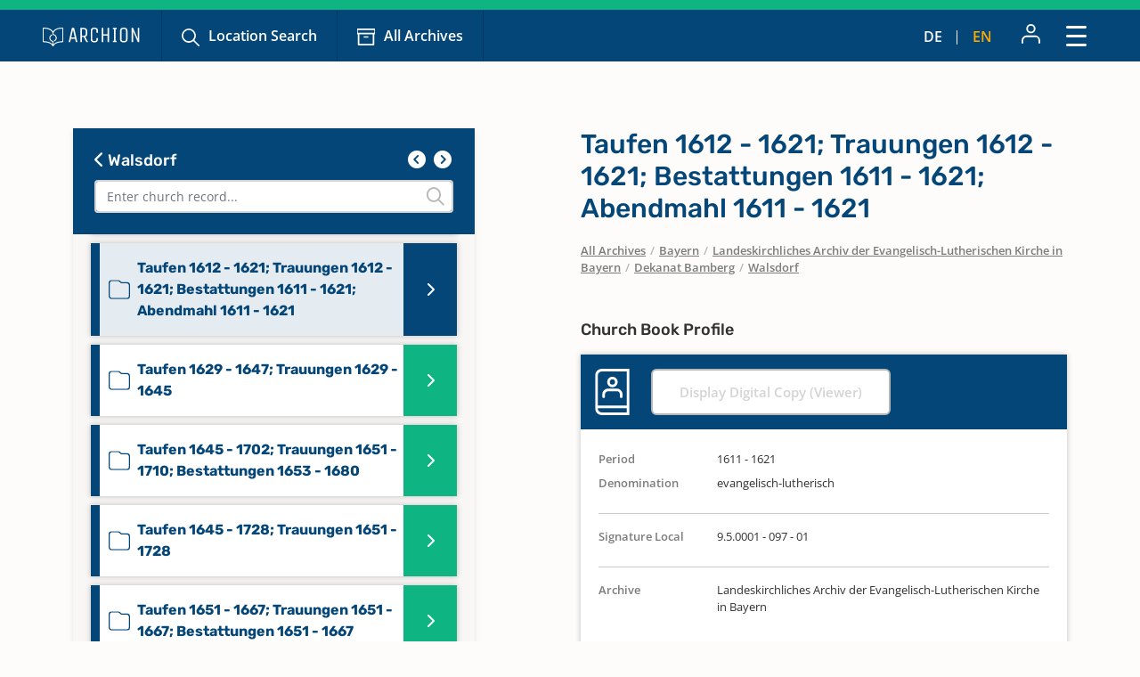

--- FILE ---
content_type: text/html; charset=utf-8
request_url: https://www.archion.de/en/alle-archive/bayern/landeskirchliches-archiv-der-evangelisch-lutherischen-kirche-in-bayern/dekanat-bamberg/walsdorf/197510
body_size: 8609
content:
<!DOCTYPE html>
<html dir="ltr" lang="en-US">
<head>

<meta charset="utf-8">
<!-- 
	{$config.headerComment}

	This website is powered by TYPO3 - inspiring people to share!
	TYPO3 is a free open source Content Management Framework initially created by Kasper Skaarhoj and licensed under GNU/GPL.
	TYPO3 is copyright 1998-2026 of Kasper Skaarhoj. Extensions are copyright of their respective owners.
	Information and contribution at https://typo3.org/
-->

<base href="https://www.archion.de/en/">
<link rel="shortcut icon" href="/typo3conf/ext/archion_sitepackage/Resources/Public/Icons/favicon.ico" type="image/vnd.microsoft.icon">
<title>Walsdorf: Kirchenbücher online mit ARCHION</title>
<meta http-equiv="x-ua-compatible" content="IE=edge" />
<meta name="generator" content="TYPO3 CMS" />
<meta name="viewport" content="width=device-width, initial-scale=1, maximum-scale=1" />
<meta name="robots" content="index,follow" />
<meta property="og:title" content="Walsdorf" />
<meta property="og:site_name" content="Kirchenbücher online mit ARCHION" />
<meta name="twitter:card" content="summary" />
<meta name="apple-mobile-web-app-capable" content="no" />

<link rel="stylesheet" type="text/css" href="/typo3conf/ext/archion_sitepackage/Resources/Public/Css/bootstrap.min.1669372324.css" media="all">
<link rel="stylesheet" type="text/css" href="/typo3conf/ext/archion_sitepackage/Resources/Public/Css/fontawesome.all.min.1698240848.css" media="all">
<link rel="stylesheet" type="text/css" href="/typo3conf/ext/archion_sitepackage/Resources/Public/Css/fontawesome.sharp.regular.1698241259.css" media="all">
<link rel="stylesheet" type="text/css" href="/typo3conf/ext/archion_sitepackage/Resources/Public/Css/fontawesome.sharp.solid.1698241406.css" media="all">
<link rel="stylesheet" type="text/css" href="/typo3conf/ext/archion_sitepackage/Resources/Public/Css/slick.1674821218.css" media="all">
<link rel="stylesheet" type="text/css" href="/typo3conf/ext/archion_sitepackage/Resources/Public/Css/slick-theme.1674821405.css" media="all">
<link rel="stylesheet" type="text/css" href="/typo3conf/ext/archion_sitepackage/Resources/Public/Css/lightbox.min.1680620312.css" media="all">

<link rel="stylesheet" type="text/css" href="/typo3temp/assets/css/82579be25f.1692950623.css" media="all">
<link rel="stylesheet" type="text/css" href="/typo3conf/ext/femanager/Resources/Public/Css/Main.min.1691143959.css" media="all">
<link rel="stylesheet" type="text/css" href="/typo3conf/ext/femanager/Resources/Public/Css/Additional.min.1691143959.css" media="all">
<link rel="stylesheet" type="text/css" href="/typo3conf/ext/powermail/Resources/Public/Css/Basic.1727247371.css" media="all">
<link rel="stylesheet" type="text/css" href="/typo3conf/ext/youtubevideo/Resources/Public/Styles/youtubevideo.1683556318.css" media="all">
<link rel="stylesheet" type="text/css" href="/typo3conf/ext/archion_sitepackage/Resources/Public/Css/layout.min.1768348879.css" media="all">



<script src="/typo3conf/ext/archion_sitepackage/Resources/Public/JavaScript/Dist/jquery-3.6.1.min.1661535365.js"></script>
<script src="/typo3conf/ext/archion_sitepackage/Resources/Public/JavaScript/Dist/bootstrap.bundle.min.1669372349.js"></script>
<script src="/typo3conf/ext/archion_sitepackage/Resources/Public/JavaScript/Dist/slick.min.1674821234.js"></script>
<script src="/typo3conf/ext/archion_sitepackage/Resources/Public/JavaScript/Dist/lightbox.min.1680620294.js"></script>
<script src="/typo3conf/ext/archion_sitepackage/Resources/Public/JavaScript/Dist/parsley.min.1665238872.js"></script>
<script src="/typo3conf/ext/archion_sitepackage/Resources/Public/JavaScript/Dist/js.cookie.min.1692001368.js"></script>




<link rel="canonical" href="https://www.archion.de/en/alle-archive/bayern/landeskirchliches-archiv-der-evangelisch-lutherischen-kirche-in-bayern/dekanat-bamberg/walsdorf/197510"/>


</head>
<body id="page-5166">

        
<nav class="navbar navbar-expand-xxl p-0 navbar-dark bg-primary-archion sr1a--header ">
    <div class="container-fluid justify-content-start align-items-center ps-3 pe-2 px-md-4 px-lg-5">
        <a class="navbar-brand flex-grow-1 flex-md-grow-0" href="/en/">
            <img class="img-fluid me-lg-4" src="/typo3conf/ext/archion_sitepackage/Resources/Public/Images/logo_quer_weiss.svg" width="170" height="30" alt="" />
        </a>

        <div class="tablet-nav flex-fill d-none d-md-inline d-xxl-none">
            <ul class="nav">
                <li class="nav-item">
                    <a class="nav-link icons suche" href="/en/search">Location Search</a>
                </li>
                <li class="nav-item">
                    <a class="nav-link icons archiv" href="/en/all-archives">All Archives</a>
                </li>
            </ul>
        </div>
        
        <div class="tablet-nav-right ms-auto d-flex justify-content-between d-xxl-none">
            <ul class="nav language-nav text-uppercase d-none d-md-inline-flex align-items-end">
                <li class="nav-item">
                    <a class="nav-link " hreflang="de-DE" title="Deutsch" href="/de/alle-archive/bayern/landeskirchliches-archiv-der-evangelisch-lutherischen-kirche-in-bayern/dekanat-bamberg/walsdorf/197510">de</a>
                </li>
                <li class="nav-item"><i class="fa-light fa-pipe"></i></li>
                <li class="nav-item">
                    <a class="nav-link active" hreflang="en-US" title="Englisch" href="/en/alle-archive/bayern/landeskirchliches-archiv-der-evangelisch-lutherischen-kirche-in-bayern/dekanat-bamberg/walsdorf/197510">en</a>
                </li>
            </ul>
            <ul class="nav account-nav text-center align-items-center">
                <li class="nav-item dropdown m-0">
                    
                            <a class="nav-link" title="Sign in" href="/en/login?redirect_url=https%3A%2F%2Fwww.archion.de%2Fen%2Falle-archive%2Fbayern%2Flandeskirchliches-archiv-der-evangelisch-lutherischen-kirche-in-bayern%2Fdekanat-bamberg%2Fwalsdorf%2F197510&amp;cHash=1347c760b498ad296bf720d837a3cad1"><img class="mb-lg-1" src="/typo3conf/ext/archion_sitepackage/Resources/Public/Icons/Konto.svg" width="23" height="22" alt="" /></a>
                        
                </li>
            </ul>
        </div>
        
        <button class="navbar-toggler ms-auto" type="button" data-bs-toggle="modal" data-bs-target="#main-nav-modal" aria-expanded="false" aria-label="Toggle navigation">
            <span class="d-none">Close</span> <img id="toggle-icon" src="/typo3conf/ext/archion_sitepackage/Resources/Public/Icons/Menue_geschlossen.svg" width="23" height="23" alt="" />
        </button>

        <div class="collapse navbar-collapse" id="main-nav">
            <ul class="navbar-nav me-auto mb-2 mb-lg-0">
                
                    
                            <li class="nav-item">
                                <a class="nav-link icons suche  " href="/en/search" target="" title="Location Search">
                                    Location Search
                                </a>
                            </li>
                        
                
                    
                            <li class="nav-item">
                                <a class="nav-link icons  archiv active" href="/en/all-archives" target="" title="All Archives">
                                    All Archives
                                </a>
                            </li>
                        
                
                    
                            <li class="nav-item  dropdown">
                                <a class="nav-link dropdown-toggle" href="/en/discover-archion" id="navbarDropdown2797" role="button" data-bs-toggle="dropdown" aria-expanded="false">
                                    Discover Archion 
                                </a>
                                <ul class="dropdown-menu" aria-labelledby="navbarDropdown2797">
                                    
                                        <li class="">
                                            <a class="dropdown-item" href="/en/discover-archion/first-steps" target="" title="First Steps">
                                                First Steps
                                            </a>
                                        </li>
                                    
                                        <li class="">
                                            <a class="dropdown-item" href="/en/discover-archion/news" target="" title="News">
                                                News
                                            </a>
                                        </li>
                                    
                                        <li class="">
                                            <a class="dropdown-item" href="/en/discover-archion/news/all-news/recently-added" target="" title="Recently Added">
                                                Recently Added
                                            </a>
                                        </li>
                                    
                                        <li class="">
                                            <a class="dropdown-item" href="/en/discover-archion/church-books" target="" title="Church Books">
                                                Church Books
                                            </a>
                                        </li>
                                    
                                        <li class="">
                                            <a class="dropdown-item" href="/en/discover-archion/family-research" target="" title="Family Research">
                                                Family Research
                                            </a>
                                        </li>
                                    
                                </ul>
                            </li>
                        
                        
            </ul>

            <div class="right-nav nav">
                <ul class="nav account-nav text-center align-items-end">                    
                    
                            <li class="nav-item">
                                <a class="nav-link" title="Sign in" href="/en/login?redirect_url=https%3A%2F%2Fwww.archion.de%2Fen%2Falle-archive%2Fbayern%2Flandeskirchliches-archiv-der-evangelisch-lutherischen-kirche-in-bayern%2Fdekanat-bamberg%2Fwalsdorf%2F197510&amp;cHash=1347c760b498ad296bf720d837a3cad1"><img class="mb-lg-1" src="/typo3conf/ext/archion_sitepackage/Resources/Public/Icons/Konto.svg" width="15" height="15" alt="" /><br>Sign in</a>
                            </li>
                        

                    <li class="nav-item">
                        <a class="nav-link" href="/en/forum"><img class="mb-lg-1" src="/typo3conf/ext/archion_sitepackage/Resources/Public/Icons/Forum.svg" width="20" height="15" alt="" /><br>Forum </a>
                    </li>
                    <li class="nav-item">
                        <a class="nav-link" href="/en/help-contact"><img class="mb-lg-1" src="/typo3conf/ext/archion_sitepackage/Resources/Public/Icons/Fragezeichen_klein.svg" width="15" height="15" alt="" /><br>Help (FAQ) </a>
                    </li>
                </ul>
                
                
                    <ul class="nav language-nav text-uppercase align-items-end">
                        <li class="nav-item">
                            <a class="nav-link " hreflang="de-DE" title="Deutsch" href="/de/alle-archive/bayern/landeskirchliches-archiv-der-evangelisch-lutherischen-kirche-in-bayern/dekanat-bamberg/walsdorf/197510">de</a>
                        </li>
                        <li class="nav-item"><i class="fa-light fa-pipe"></i></li>
                        <li class="nav-item">
                            <a class="nav-link active" hreflang="en-US" title="Englisch" href="/en/alle-archive/bayern/landeskirchliches-archiv-der-evangelisch-lutherischen-kirche-in-bayern/dekanat-bamberg/walsdorf/197510">en</a>
                        </li>
                    </ul>
                
            </div>
            
                    <a class="btn btn-outline-primary m-0 ms-xl-2 ms-xxl-4" id="buybtn" href="/en/buy-access">Buy Access</a>
                
            
        </div>
    </div>
    
    <!-- Modal -->
    <div class="modal fade" id="main-nav-modal" tabindex="-1" aria-labelledby="main-nav-modal" aria-hidden="true">
        <div class="modal-dialog modal-fullscreen">
            <div class="modal-content">
                <div class="modal-header bg-primary-archion ps-3 pe-2 px-md-4 px-lg-5 d-flex align-items-center">
                    <img class="img-fluid me-lg-4" src="/typo3conf/ext/archion_sitepackage/Resources/Public/Images/logo_quer_weiss.svg" width="100" height="21" alt="" />
                    <button type="button" class="btn-close" data-bs-dismiss="modal" aria-label="Close"><span>Close</span> <img id="toggle-icon" src="/typo3conf/ext/archion_sitepackage/Resources/Public/Icons/Menue_geoeffnet.svg" width="23" height="23" alt="" /></button>
                </div>
                <div class="modal-body p-0">
                    <nav class="mobile-nav modal-mobile-nav d-md-none">
                        <ul class="nav d-flex justify-content-between">
                            <li class="nav-item flex-grow-1">
                                <a class="nav-link icons suche" href="/en/search">Location Search</a>
                            </li>
                            <li class="nav-item flex-grow-1">
                                <a class="nav-link icons archiv" href="/en/all-archives">All Archives</a>
                            </li>
                        </ul>
                    </nav>

                    <nav class="modal-navigation">
                        <ul class="nav flex-column level-1">
                            <li class="nav-item parent">
                                
                                    <a class="nav-link no-nav-link-click" href="https://www.archion.de/en/alle-archive/bayern/landeskirchliches-archiv-der-evangelisch-lutherischen-kirche-in-bayern/dekanat-bamberg/walsdorf/197510#">Discover Archion</a>
                                    <ul class="level-2 pt-0">
                                        <li class="nav-item ps-3 py-1 back bg-primary-archion"><a class="nav-link no-nav-link-click" href="https://www.archion.de/en/alle-archive/bayern/landeskirchliches-archiv-der-evangelisch-lutherischen-kirche-in-bayern/dekanat-bamberg/walsdorf/197510#"> Discover Archion</a></li>

                                        
                                            <li class="nav-item"><a class="nav-link" href="/en/discover-archion/first-steps">First Steps</a></li>
                                        
                                            <li class="nav-item"><a class="nav-link" href="/en/discover-archion/news">News</a></li>
                                        
                                            <li class="nav-item"><a class="nav-link" href="/en/discover-archion/news/all-news/recently-added">Recently Added</a></li>
                                        
                                            <li class="nav-item"><a class="nav-link" href="/en/discover-archion/church-books">Church Books</a></li>
                                        
                                            <li class="nav-item"><a class="nav-link" href="/en/discover-archion/family-research">Family Research</a></li>
                                        
                                    </ul>
                                
                            </li>
                            <li class="nav-item">
                                <a class="nav-link" href="/en/forum">Forum</a>
                            </li>
                            <li class="nav-item">
                                <a class="nav-link" href="/en/help-contact">Help (FAQ)</a>
                            </li>
                            
                                    <li class="nav-item mt-5">
                                        <a class="btn btn-outline-primary d-inline" href="/en/buy-access">Buy Access</a>
                                    </li>
                                
                        </ul>        
                    </nav>
                </div>

                <div class="modal-footer d-md-none">     
                    <ul class="nav language-nav align-items-center">
                        <li class="nav-item">
                            <a class="nav-link pe-2 " hreflang="de-DE" title="Deutsch" href="/de/alle-archive/bayern/landeskirchliches-archiv-der-evangelisch-lutherischen-kirche-in-bayern/dekanat-bamberg/walsdorf/197510">Deutsch</a>
                        </li>
                        <li class="nav-item"><i class="fa-pipe"></i></li>
                        <li class="nav-item">
                            <a class="nav-link ps-2 active" hreflang="en-US" title="Englisch" href="/en/alle-archive/bayern/landeskirchliches-archiv-der-evangelisch-lutherischen-kirche-in-bayern/dekanat-bamberg/walsdorf/197510">Englisch</a>
                        </li>
                    </ul>
                    
                            <a class="border-0 btn btn-primary fw-semibold d-flex justify-content-center align-items-center" href="/en/login"><img class="me-2" src="/typo3conf/ext/archion_sitepackage/Resources/Public/Icons/Konto.svg" width="22" height="23" alt="" /> Sign in</a>
                        
                </div>
            </div>         
        </div>
    </div>
</nav>

<nav class="mobile-nav d-md-none">
    <ul class="nav d-flex justify-content-between">
        <li class="nav-item flex-grow-1">
            <a class="nav-link icons suche" href="/en/search">Location Search</a>
        </li>
        <li class="nav-item flex-grow-1">
            <a class="nav-link icons archiv" href="/en/all-archives">All Archives</a>
        </li>
    </ul>
</nav>

        
    
        
    



        









<div id="archives" class="container cbshowactive">
    <div class="row archive-row">
        <div id="nav-col" class="col-lg-5 order-last order-lg-first gx-0 gx-md-4">

            
            <div class="card card-nav bg-ultralightgrey">
                
                <div class="p-4 bg-primary-archion archive-search-container">
                    
                            <div class="d-flex justify-content-between">
                                <h5><a href="/en/alle-archive/bayern/landeskirchliches-archiv-der-evangelisch-lutherischen-kirche-in-bayern/dekanat-bamberg"><i class="fa-solid fa-chevron-left"></i> Walsdorf</a></h5>
                                <div class="churchbook-arrownav">
                                    <a href="#" id="prev-link"><i class="fa-solid fa-circle-chevron-left fa-fw fs-5"></i></a>
                                    <a href="#" id="next-link"><i class="fa-solid fa-circle-chevron-right fa-fw fs-5"></i></a>
                                </div>
                            </div>
                        
                    
                    <div class="archive-search-wrap">
                        <input type="text" class="form-control" id="archive-search" placeholder="Enter church record...">
                        <i class="fa-regular fa-magnifying-glass"></i>
                    </div>

                </div>


                <div class="card-body archive-search-results">
                    
                            
    

            
            
            
            
                



            
            
                

    



            
            

    
        

<div id="archive-nav">
  <ul>
      
          


          <li id="197573" class="item">
            <a class="d-flex align-items-center" href="/en/alle-archive/bayern/landeskirchliches-archiv-der-evangelisch-lutherischen-kirche-in-bayern/dekanat-bamberg/walsdorf/197573">
              <img class="me-2" src="/typo3conf/ext/archion_sitepackage/Resources/Public/Icons/Churchbooks/AB.svg" width="24" height="15" alt="" />
              <span class="d-inline-block">
                Abendmahl 1827 - 1841
                
              </span>
            </a>
          </li>
      
          


          <li id="197576" class="item">
            <a class="d-flex align-items-center" href="/en/alle-archive/bayern/landeskirchliches-archiv-der-evangelisch-lutherischen-kirche-in-bayern/dekanat-bamberg/walsdorf/197576">
              <img class="me-2" src="/typo3conf/ext/archion_sitepackage/Resources/Public/Icons/Churchbooks/AB.svg" width="24" height="15" alt="" />
              <span class="d-inline-block">
                Abendmahl 1841 - 1846
                
              </span>
            </a>
          </li>
      
          


          <li id="197579" class="item">
            <a class="d-flex align-items-center" href="/en/alle-archive/bayern/landeskirchliches-archiv-der-evangelisch-lutherischen-kirche-in-bayern/dekanat-bamberg/walsdorf/197579">
              <img class="me-2" src="/typo3conf/ext/archion_sitepackage/Resources/Public/Icons/Churchbooks/AB.svg" width="24" height="15" alt="" />
              <span class="d-inline-block">
                Abendmahl 1846 - 1858
                
              </span>
            </a>
          </li>
      
          


          <li id="197582" class="item">
            <a class="d-flex align-items-center" href="/en/alle-archive/bayern/landeskirchliches-archiv-der-evangelisch-lutherischen-kirche-in-bayern/dekanat-bamberg/walsdorf/197582">
              <img class="me-2" src="/typo3conf/ext/archion_sitepackage/Resources/Public/Icons/Churchbooks/AB.svg" width="24" height="15" alt="" />
              <span class="d-inline-block">
                Abendmahl 1859 - 1876
                
              </span>
            </a>
          </li>
      
          


          <li id="197585" class="item">
            <a class="d-flex align-items-center" href="/en/alle-archive/bayern/landeskirchliches-archiv-der-evangelisch-lutherischen-kirche-in-bayern/dekanat-bamberg/walsdorf/197585">
              <img class="me-2" src="/typo3conf/ext/archion_sitepackage/Resources/Public/Icons/Churchbooks/AB.svg" width="24" height="15" alt="" />
              <span class="d-inline-block">
                Abendmahl 1878 - 1887
                
              </span>
            </a>
          </li>
      
          


          <li id="197588" class="item">
            <a class="d-flex align-items-center" href="/en/alle-archive/bayern/landeskirchliches-archiv-der-evangelisch-lutherischen-kirche-in-bayern/dekanat-bamberg/walsdorf/197588">
              <img class="me-2" src="/typo3conf/ext/archion_sitepackage/Resources/Public/Icons/Churchbooks/AB.svg" width="24" height="15" alt="" />
              <span class="d-inline-block">
                Abendmahl 1888 - 1899
                
              </span>
            </a>
          </li>
      
          


          <li id="197591" class="item">
            <a class="d-flex align-items-center" href="/en/alle-archive/bayern/landeskirchliches-archiv-der-evangelisch-lutherischen-kirche-in-bayern/dekanat-bamberg/walsdorf/197591">
              <img class="me-2" src="/typo3conf/ext/archion_sitepackage/Resources/Public/Icons/Churchbooks/AB.svg" width="24" height="15" alt="" />
              <span class="d-inline-block">
                Abendmahl 1900 - 1925
                
              </span>
            </a>
          </li>
      
          


          <li id="197594" class="item">
            <a class="d-flex align-items-center" href="/en/alle-archive/bayern/landeskirchliches-archiv-der-evangelisch-lutherischen-kirche-in-bayern/dekanat-bamberg/walsdorf/197594">
              <img class="me-2" src="/typo3conf/ext/archion_sitepackage/Resources/Public/Icons/Churchbooks/AB.svg" width="24" height="15" alt="" />
              <span class="d-inline-block">
                Abendmahl 1926 - 1967
                
              </span>
            </a>
          </li>
      
          


          <li id="400611" class="item notdigitallyavailable">
            <a class="d-flex align-items- top" href="/en/alle-archive/bayern/landeskirchliches-archiv-der-evangelisch-lutherischen-kirche-in-bayern/dekanat-bamberg/walsdorf/400611">
              <img class="me-2" src="/typo3conf/ext/archion_sitepackage/Resources/Public/Icons/Churchbooks/AB.svg" width="24" height="15" alt="" />
              <span class="d-inline-block">
                Abendmahl 1968 - 2006
                <br><span class="notdigitallyavailable">Keine verfügbaren Digitalisate</span>
              </span>
            </a>
          </li>
      
          


          <li id="400612" class="item notdigitallyavailable">
            <a class="d-flex align-items- top" href="/en/alle-archive/bayern/landeskirchliches-archiv-der-evangelisch-lutherischen-kirche-in-bayern/dekanat-bamberg/walsdorf/400612">
              <img class="me-2" src="/typo3conf/ext/archion_sitepackage/Resources/Public/Icons/Churchbooks/AB.svg" width="24" height="15" alt="" />
              <span class="d-inline-block">
                Abendmahl 2007 - 2023
                <br><span class="notdigitallyavailable">Keine verfügbaren Digitalisate</span>
              </span>
            </a>
          </li>
      
          


          <li id="197564" class="item">
            <a class="d-flex align-items-center" href="/en/alle-archive/bayern/landeskirchliches-archiv-der-evangelisch-lutherischen-kirche-in-bayern/dekanat-bamberg/walsdorf/197564">
              <img class="me-2" src="/typo3conf/ext/archion_sitepackage/Resources/Public/Icons/Churchbooks/BE.svg" width="24" height="24" alt="" />
              <span class="d-inline-block">
                Alphabetisches Register zu Bestattungen 1838 - 1909
                
              </span>
            </a>
          </li>
      
          


          <li id="400609" class="item">
            <a class="d-flex align-items-center" href="/en/alle-archive/bayern/landeskirchliches-archiv-der-evangelisch-lutherischen-kirche-in-bayern/dekanat-bamberg/walsdorf/400609">
              <img class="me-2" src="/typo3conf/ext/archion_sitepackage/Resources/Public/Icons/Churchbooks/BE.svg" width="24" height="24" alt="" />
              <span class="d-inline-block">
                Alphabetisches Register zu Bestattungen 1910 - 1947
                
              </span>
            </a>
          </li>
      
          


          <li id="197519" class="item">
            <a class="d-flex align-items-center" href="/en/alle-archive/bayern/landeskirchliches-archiv-der-evangelisch-lutherischen-kirche-in-bayern/dekanat-bamberg/walsdorf/197519">
              <img class="me-2" src="/typo3conf/ext/archion_sitepackage/Resources/Public/Icons/Churchbooks/SO.svg" width="24" height="32" alt="" />
              <span class="d-inline-block">
                Alphabetisches Register zu Taufen 1645 - 1728; Trauungen 1651 - 1728
                
              </span>
            </a>
          </li>
      
          


          <li id="197528" class="item">
            <a class="d-flex align-items-center" href="/en/alle-archive/bayern/landeskirchliches-archiv-der-evangelisch-lutherischen-kirche-in-bayern/dekanat-bamberg/walsdorf/197528">
              <img class="me-2" src="/typo3conf/ext/archion_sitepackage/Resources/Public/Icons/Churchbooks/SO.svg" width="24" height="32" alt="" />
              <span class="d-inline-block">
                Alphabetisches Register zu Taufen 1729 - 1802; Trauungen 1729 - 1802; Bestattungen 1732 - 1802
                
              </span>
            </a>
          </li>
      
          


          <li id="197546" class="item">
            <a class="d-flex align-items-center" href="/en/alle-archive/bayern/landeskirchliches-archiv-der-evangelisch-lutherischen-kirche-in-bayern/dekanat-bamberg/walsdorf/197546">
              <img class="me-2" src="/typo3conf/ext/archion_sitepackage/Resources/Public/Icons/Churchbooks/TA.svg" width="24" height="21" alt="" />
              <span class="d-inline-block">
                Alphabetisches Register zu Taufen 1838 - 1909
                
              </span>
            </a>
          </li>
      
          


          <li id="197555" class="item">
            <a class="d-flex align-items-center" href="/en/alle-archive/bayern/landeskirchliches-archiv-der-evangelisch-lutherischen-kirche-in-bayern/dekanat-bamberg/walsdorf/197555">
              <img class="me-2" src="/typo3conf/ext/archion_sitepackage/Resources/Public/Icons/Churchbooks/TR.svg" width="24" height="17" alt="" />
              <span class="d-inline-block">
                Alphabetisches Register zu Trauungen 1838 - 1919
                
              </span>
            </a>
          </li>
      
          


          <li id="197558" class="item">
            <a class="d-flex align-items-center" href="/en/alle-archive/bayern/landeskirchliches-archiv-der-evangelisch-lutherischen-kirche-in-bayern/dekanat-bamberg/walsdorf/197558">
              <img class="me-2" src="/typo3conf/ext/archion_sitepackage/Resources/Public/Icons/Churchbooks/BE.svg" width="24" height="24" alt="" />
              <span class="d-inline-block">
                Bestattungen 1808 - 1846
                
              </span>
            </a>
          </li>
      
          


          <li id="197561" class="item">
            <a class="d-flex align-items-center" href="/en/alle-archive/bayern/landeskirchliches-archiv-der-evangelisch-lutherischen-kirche-in-bayern/dekanat-bamberg/walsdorf/197561">
              <img class="me-2" src="/typo3conf/ext/archion_sitepackage/Resources/Public/Icons/Churchbooks/BE.svg" width="24" height="24" alt="" />
              <span class="d-inline-block">
                Bestattungen 1846 - 1892
                
              </span>
            </a>
          </li>
      
          


          <li id="400606" class="item">
            <a class="d-flex align-items-center" href="/en/alle-archive/bayern/landeskirchliches-archiv-der-evangelisch-lutherischen-kirche-in-bayern/dekanat-bamberg/walsdorf/400606">
              <img class="me-2" src="/typo3conf/ext/archion_sitepackage/Resources/Public/Icons/Churchbooks/BE.svg" width="24" height="24" alt="" />
              <span class="d-inline-block">
                Bestattungen 1893 - 1947
                
              </span>
            </a>
          </li>
      
          


          <li id="400607" class="item">
            <a class="d-flex align-items-center" href="/en/alle-archive/bayern/landeskirchliches-archiv-der-evangelisch-lutherischen-kirche-in-bayern/dekanat-bamberg/walsdorf/400607">
              <img class="me-2" src="/typo3conf/ext/archion_sitepackage/Resources/Public/Icons/Churchbooks/BE.svg" width="24" height="24" alt="" />
              <span class="d-inline-block">
                Bestattungen 1948 - 2003
                
              </span>
            </a>
          </li>
      
          


          <li id="400608" class="item notdigitallyavailable">
            <a class="d-flex align-items- top" href="/en/alle-archive/bayern/landeskirchliches-archiv-der-evangelisch-lutherischen-kirche-in-bayern/dekanat-bamberg/walsdorf/400608">
              <img class="me-2" src="/typo3conf/ext/archion_sitepackage/Resources/Public/Icons/Churchbooks/BE.svg" width="24" height="24" alt="" />
              <span class="d-inline-block">
                Bestattungen 2004 - 2024
                <br><span class="notdigitallyavailable">Keine verfügbaren Digitalisate</span>
              </span>
            </a>
          </li>
      
          


          <li id="400619" class="item notdigitallyavailable">
            <a class="d-flex align-items- top" href="/en/alle-archive/bayern/landeskirchliches-archiv-der-evangelisch-lutherischen-kirche-in-bayern/dekanat-bamberg/walsdorf/400619">
              <img class="me-2" src="/typo3conf/ext/archion_sitepackage/Resources/Public/Icons/Churchbooks/SO.svg" width="24" height="32" alt="" />
              <span class="d-inline-block">
                Kirchenaustritte 1936 - 1964
                <br><span class="notdigitallyavailable">Keine verfügbaren Digitalisate</span>
              </span>
            </a>
          </li>
      
          


          <li id="400620" class="item notdigitallyavailable">
            <a class="d-flex align-items- top" href="/en/alle-archive/bayern/landeskirchliches-archiv-der-evangelisch-lutherischen-kirche-in-bayern/dekanat-bamberg/walsdorf/400620">
              <img class="me-2" src="/typo3conf/ext/archion_sitepackage/Resources/Public/Icons/Churchbooks/SO.svg" width="24" height="32" alt="" />
              <span class="d-inline-block">
                Kirchenaustritte 2021 - 2024
                <br><span class="notdigitallyavailable">Keine verfügbaren Digitalisate</span>
              </span>
            </a>
          </li>
      
          


          <li id="400616" class="item notdigitallyavailable">
            <a class="d-flex align-items- top" href="/en/alle-archive/bayern/landeskirchliches-archiv-der-evangelisch-lutherischen-kirche-in-bayern/dekanat-bamberg/walsdorf/400616">
              <img class="me-2" src="/typo3conf/ext/archion_sitepackage/Resources/Public/Icons/Churchbooks/SO.svg" width="24" height="32" alt="" />
              <span class="d-inline-block">
                Kircheneintritte 1934 - 1960
                <br><span class="notdigitallyavailable">Keine verfügbaren Digitalisate</span>
              </span>
            </a>
          </li>
      
          


          <li id="400617" class="item notdigitallyavailable">
            <a class="d-flex align-items- top" href="/en/alle-archive/bayern/landeskirchliches-archiv-der-evangelisch-lutherischen-kirche-in-bayern/dekanat-bamberg/walsdorf/400617">
              <img class="me-2" src="/typo3conf/ext/archion_sitepackage/Resources/Public/Icons/Churchbooks/SO.svg" width="24" height="32" alt="" />
              <span class="d-inline-block">
                Kircheneintritte 1990 - 2006; Kirchenaustritte 1990 - 2006
                <br><span class="notdigitallyavailable">Keine verfügbaren Digitalisate</span>
              </span>
            </a>
          </li>
      
          


          <li id="400618" class="item notdigitallyavailable">
            <a class="d-flex align-items- top" href="/en/alle-archive/bayern/landeskirchliches-archiv-der-evangelisch-lutherischen-kirche-in-bayern/dekanat-bamberg/walsdorf/400618">
              <img class="me-2" src="/typo3conf/ext/archion_sitepackage/Resources/Public/Icons/Churchbooks/SO.svg" width="24" height="32" alt="" />
              <span class="d-inline-block">
                Kircheneintritte 2007 - 2021; Kirchenaustritte 2006 - 2021
                <br><span class="notdigitallyavailable">Keine verfügbaren Digitalisate</span>
              </span>
            </a>
          </li>
      
          


          <li id="197597" class="item">
            <a class="d-flex align-items-center" href="/en/alle-archive/bayern/landeskirchliches-archiv-der-evangelisch-lutherischen-kirche-in-bayern/dekanat-bamberg/walsdorf/197597">
              <img class="me-2" src="/typo3conf/ext/archion_sitepackage/Resources/Public/Icons/Churchbooks/KO.svg" width="24" height="17" alt="" />
              <span class="d-inline-block">
                Konfirmationen 1812 - 1838
                
              </span>
            </a>
          </li>
      
          


          <li id="197600" class="item">
            <a class="d-flex align-items-center" href="/en/alle-archive/bayern/landeskirchliches-archiv-der-evangelisch-lutherischen-kirche-in-bayern/dekanat-bamberg/walsdorf/197600">
              <img class="me-2" src="/typo3conf/ext/archion_sitepackage/Resources/Public/Icons/Churchbooks/KO.svg" width="24" height="17" alt="" />
              <span class="d-inline-block">
                Konfirmationen 1839 - 1866
                
              </span>
            </a>
          </li>
      
          


          <li id="197603" class="item">
            <a class="d-flex align-items-center" href="/en/alle-archive/bayern/landeskirchliches-archiv-der-evangelisch-lutherischen-kirche-in-bayern/dekanat-bamberg/walsdorf/197603">
              <img class="me-2" src="/typo3conf/ext/archion_sitepackage/Resources/Public/Icons/Churchbooks/KO.svg" width="24" height="17" alt="" />
              <span class="d-inline-block">
                Konfirmationen 1867 - 1908
                
              </span>
            </a>
          </li>
      
          


          <li id="400610" class="item">
            <a class="d-flex align-items-center" href="/en/alle-archive/bayern/landeskirchliches-archiv-der-evangelisch-lutherischen-kirche-in-bayern/dekanat-bamberg/walsdorf/400610">
              <img class="me-2" src="/typo3conf/ext/archion_sitepackage/Resources/Public/Icons/Churchbooks/KO.svg" width="24" height="17" alt="" />
              <span class="d-inline-block">
                Konfirmationen 1909 - 2022
                
              </span>
            </a>
          </li>
      
          


          <li id="197567" class="item">
            <a class="d-flex align-items-center" href="/en/alle-archive/bayern/landeskirchliches-archiv-der-evangelisch-lutherischen-kirche-in-bayern/dekanat-bamberg/walsdorf/197567">
              <img class="me-2" src="/typo3conf/ext/archion_sitepackage/Resources/Public/Icons/Churchbooks/SO.svg" width="24" height="32" alt="" />
              <span class="d-inline-block">
                Taufen 1611 - 1621; Trauungen 1611 - 1621; Bestattungen 1611 - 1621
                
              </span>
            </a>
          </li>
      
          


          <li id="197510" class="item">
            <a class="d-flex align-items-center" href="/en/alle-archive/bayern/landeskirchliches-archiv-der-evangelisch-lutherischen-kirche-in-bayern/dekanat-bamberg/walsdorf/197510">
              <img class="me-2" src="/typo3conf/ext/archion_sitepackage/Resources/Public/Icons/Churchbooks/SO.svg" width="24" height="32" alt="" />
              <span class="d-inline-block">
                Taufen 1612 - 1621; Trauungen 1612 - 1621; Bestattungen 1611 - 1621; Abendmahl 1611 - 1621
                
              </span>
            </a>
          </li>
      
          


          <li id="197513" class="item">
            <a class="d-flex align-items-center" href="/en/alle-archive/bayern/landeskirchliches-archiv-der-evangelisch-lutherischen-kirche-in-bayern/dekanat-bamberg/walsdorf/197513">
              <img class="me-2" src="/typo3conf/ext/archion_sitepackage/Resources/Public/Icons/Churchbooks/SO.svg" width="24" height="32" alt="" />
              <span class="d-inline-block">
                Taufen 1629 - 1647; Trauungen 1629 - 1645
                
              </span>
            </a>
          </li>
      
          


          <li id="197522" class="item">
            <a class="d-flex align-items-center" href="/en/alle-archive/bayern/landeskirchliches-archiv-der-evangelisch-lutherischen-kirche-in-bayern/dekanat-bamberg/walsdorf/197522">
              <img class="me-2" src="/typo3conf/ext/archion_sitepackage/Resources/Public/Icons/Churchbooks/SO.svg" width="24" height="32" alt="" />
              <span class="d-inline-block">
                Taufen 1645 - 1702; Trauungen 1651 - 1710; Bestattungen 1653 - 1680
                
              </span>
            </a>
          </li>
      
          


          <li id="197516" class="item">
            <a class="d-flex align-items-center" href="/en/alle-archive/bayern/landeskirchliches-archiv-der-evangelisch-lutherischen-kirche-in-bayern/dekanat-bamberg/walsdorf/197516">
              <img class="me-2" src="/typo3conf/ext/archion_sitepackage/Resources/Public/Icons/Churchbooks/SO.svg" width="24" height="32" alt="" />
              <span class="d-inline-block">
                Taufen 1645 - 1728; Trauungen 1651 - 1728
                
              </span>
            </a>
          </li>
      
          


          <li id="197570" class="item">
            <a class="d-flex align-items-center" href="/en/alle-archive/bayern/landeskirchliches-archiv-der-evangelisch-lutherischen-kirche-in-bayern/dekanat-bamberg/walsdorf/197570">
              <img class="me-2" src="/typo3conf/ext/archion_sitepackage/Resources/Public/Icons/Churchbooks/SO.svg" width="24" height="32" alt="" />
              <span class="d-inline-block">
                Taufen 1651 - 1667; Trauungen 1651 - 1667; Bestattungen 1651 - 1667
                
              </span>
            </a>
          </li>
      
          


          <li id="197525" class="item">
            <a class="d-flex align-items-center" href="/en/alle-archive/bayern/landeskirchliches-archiv-der-evangelisch-lutherischen-kirche-in-bayern/dekanat-bamberg/walsdorf/197525">
              <img class="me-2" src="/typo3conf/ext/archion_sitepackage/Resources/Public/Icons/Churchbooks/SO.svg" width="24" height="32" alt="" />
              <span class="d-inline-block">
                Taufen 1729 - 1802; Trauungen 1729 - 1802; Bestattungen 1732 - 1802
                
              </span>
            </a>
          </li>
      
          


          <li id="197531" class="item">
            <a class="d-flex align-items-center" href="/en/alle-archive/bayern/landeskirchliches-archiv-der-evangelisch-lutherischen-kirche-in-bayern/dekanat-bamberg/walsdorf/197531">
              <img class="me-2" src="/typo3conf/ext/archion_sitepackage/Resources/Public/Icons/Churchbooks/SO.svg" width="24" height="32" alt="" />
              <span class="d-inline-block">
                Taufen 1803 - 1807; Trauungen 1803 - 1807; Bestattungen 1803 - 1807
                
              </span>
            </a>
          </li>
      
          


          <li id="197534" class="item">
            <a class="d-flex align-items-center" href="/en/alle-archive/bayern/landeskirchliches-archiv-der-evangelisch-lutherischen-kirche-in-bayern/dekanat-bamberg/walsdorf/197534">
              <img class="me-2" src="/typo3conf/ext/archion_sitepackage/Resources/Public/Icons/Churchbooks/TA.svg" width="24" height="21" alt="" />
              <span class="d-inline-block">
                Taufen 1808 - 1838
                
              </span>
            </a>
          </li>
      
          


          <li id="197537" class="item">
            <a class="d-flex align-items-center" href="/en/alle-archive/bayern/landeskirchliches-archiv-der-evangelisch-lutherischen-kirche-in-bayern/dekanat-bamberg/walsdorf/197537">
              <img class="me-2" src="/typo3conf/ext/archion_sitepackage/Resources/Public/Icons/Churchbooks/TA.svg" width="24" height="21" alt="" />
              <span class="d-inline-block">
                Taufen 1838 - 1856
                
              </span>
            </a>
          </li>
      
          


          <li id="400622" class="item notdigitallyavailable">
            <a class="d-flex align-items- top" href="/en/alle-archive/bayern/landeskirchliches-archiv-der-evangelisch-lutherischen-kirche-in-bayern/dekanat-bamberg/walsdorf/400622">
              <img class="me-2" src="/typo3conf/ext/archion_sitepackage/Resources/Public/Icons/Churchbooks/SO.svg" width="24" height="32" alt="" />
              <span class="d-inline-block">
                Taufen 1852 - 1873; Trauungen 1852 - 1873; Bestattungen 1852 - 1873
                <br><span class="notdigitallyavailable">Keine verfügbaren Digitalisate</span>
              </span>
            </a>
          </li>
      
          


          <li id="400623" class="item notdigitallyavailable">
            <a class="d-flex align-items- top" href="/en/alle-archive/bayern/landeskirchliches-archiv-der-evangelisch-lutherischen-kirche-in-bayern/dekanat-bamberg/walsdorf/400623">
              <img class="me-2" src="/typo3conf/ext/archion_sitepackage/Resources/Public/Icons/Churchbooks/SO.svg" width="24" height="32" alt="" />
              <span class="d-inline-block">
                Taufen 1852 - 1873; Trauungen 1853 - 1873; Bestattungen 1852 - 1873
                <br><span class="notdigitallyavailable">Keine verfügbaren Digitalisate</span>
              </span>
            </a>
          </li>
      
          


          <li id="400624" class="item notdigitallyavailable">
            <a class="d-flex align-items- top" href="/en/alle-archive/bayern/landeskirchliches-archiv-der-evangelisch-lutherischen-kirche-in-bayern/dekanat-bamberg/walsdorf/400624">
              <img class="me-2" src="/typo3conf/ext/archion_sitepackage/Resources/Public/Icons/Churchbooks/SO.svg" width="24" height="32" alt="" />
              <span class="d-inline-block">
                Taufen 1852 - 1874; Trauungen 1854 - 1872; Bestattungen 1852 - 1873
                <br><span class="notdigitallyavailable">Keine verfügbaren Digitalisate</span>
              </span>
            </a>
          </li>
      
          


          <li id="197540" class="item">
            <a class="d-flex align-items-center" href="/en/alle-archive/bayern/landeskirchliches-archiv-der-evangelisch-lutherischen-kirche-in-bayern/dekanat-bamberg/walsdorf/197540">
              <img class="me-2" src="/typo3conf/ext/archion_sitepackage/Resources/Public/Icons/Churchbooks/TA.svg" width="24" height="21" alt="" />
              <span class="d-inline-block">
                Taufen 1857 - 1873
                
              </span>
            </a>
          </li>
      
          


          <li id="197543" class="item">
            <a class="d-flex align-items-center" href="/en/alle-archive/bayern/landeskirchliches-archiv-der-evangelisch-lutherischen-kirche-in-bayern/dekanat-bamberg/walsdorf/197543">
              <img class="me-2" src="/typo3conf/ext/archion_sitepackage/Resources/Public/Icons/Churchbooks/TA.svg" width="24" height="21" alt="" />
              <span class="d-inline-block">
                Taufen 1874 - 1909
                
              </span>
            </a>
          </li>
      
          


          <li id="400601" class="item">
            <a class="d-flex align-items-center" href="/en/alle-archive/bayern/landeskirchliches-archiv-der-evangelisch-lutherischen-kirche-in-bayern/dekanat-bamberg/walsdorf/400601">
              <img class="me-2" src="/typo3conf/ext/archion_sitepackage/Resources/Public/Icons/Churchbooks/TA.svg" width="24" height="21" alt="" />
              <span class="d-inline-block">
                Taufen 1910 - 1969
                
              </span>
            </a>
          </li>
      
          


          <li id="400602" class="item notdigitallyavailable">
            <a class="d-flex align-items- top" href="/en/alle-archive/bayern/landeskirchliches-archiv-der-evangelisch-lutherischen-kirche-in-bayern/dekanat-bamberg/walsdorf/400602">
              <img class="me-2" src="/typo3conf/ext/archion_sitepackage/Resources/Public/Icons/Churchbooks/TA.svg" width="24" height="21" alt="" />
              <span class="d-inline-block">
                Taufen 1970 - 2000
                <br><span class="notdigitallyavailable">Keine verfügbaren Digitalisate</span>
              </span>
            </a>
          </li>
      
          


          <li id="400603" class="item notdigitallyavailable">
            <a class="d-flex align-items- top" href="/en/alle-archive/bayern/landeskirchliches-archiv-der-evangelisch-lutherischen-kirche-in-bayern/dekanat-bamberg/walsdorf/400603">
              <img class="me-2" src="/typo3conf/ext/archion_sitepackage/Resources/Public/Icons/Churchbooks/TA.svg" width="24" height="21" alt="" />
              <span class="d-inline-block">
                Taufen 2001 - 2023, 2025
                <br><span class="notdigitallyavailable">Keine verfügbaren Digitalisate</span>
              </span>
            </a>
          </li>
      
          


          <li id="400621" class="item notdigitallyavailable">
            <a class="d-flex align-items- top" href="/en/alle-archive/bayern/landeskirchliches-archiv-der-evangelisch-lutherischen-kirche-in-bayern/dekanat-bamberg/walsdorf/400621">
              <img class="me-2" src="/typo3conf/ext/archion_sitepackage/Resources/Public/Icons/Churchbooks/TA.svg" width="24" height="21" alt="" />
              <span class="d-inline-block">
                Totgeburten 1884 - 1955
                <br><span class="notdigitallyavailable">Keine verfügbaren Digitalisate</span>
              </span>
            </a>
          </li>
      
          


          <li id="197549" class="item">
            <a class="d-flex align-items-center" href="/en/alle-archive/bayern/landeskirchliches-archiv-der-evangelisch-lutherischen-kirche-in-bayern/dekanat-bamberg/walsdorf/197549">
              <img class="me-2" src="/typo3conf/ext/archion_sitepackage/Resources/Public/Icons/Churchbooks/TR.svg" width="24" height="17" alt="" />
              <span class="d-inline-block">
                Trauungen 1808 - 1859
                
              </span>
            </a>
          </li>
      
          


          <li id="197552" class="item">
            <a class="d-flex align-items-center" href="/en/alle-archive/bayern/landeskirchliches-archiv-der-evangelisch-lutherischen-kirche-in-bayern/dekanat-bamberg/walsdorf/197552">
              <img class="me-2" src="/typo3conf/ext/archion_sitepackage/Resources/Public/Icons/Churchbooks/TR.svg" width="24" height="17" alt="" />
              <span class="d-inline-block">
                Trauungen 1860 - 1906
                
              </span>
            </a>
          </li>
      
          


          <li id="400604" class="item">
            <a class="d-flex align-items-center" href="/en/alle-archive/bayern/landeskirchliches-archiv-der-evangelisch-lutherischen-kirche-in-bayern/dekanat-bamberg/walsdorf/400604">
              <img class="me-2" src="/typo3conf/ext/archion_sitepackage/Resources/Public/Icons/Churchbooks/TR.svg" width="24" height="17" alt="" />
              <span class="d-inline-block">
                Trauungen 1907 - 2006
                
              </span>
            </a>
          </li>
      
          


          <li id="400605" class="item notdigitallyavailable">
            <a class="d-flex align-items- top" href="/en/alle-archive/bayern/landeskirchliches-archiv-der-evangelisch-lutherischen-kirche-in-bayern/dekanat-bamberg/walsdorf/400605">
              <img class="me-2" src="/typo3conf/ext/archion_sitepackage/Resources/Public/Icons/Churchbooks/TR.svg" width="24" height="17" alt="" />
              <span class="d-inline-block">
                Trauungen 2007 - 2024
                <br><span class="notdigitallyavailable">Keine verfügbaren Digitalisate</span>
              </span>
            </a>
          </li>
      
          


          <li id="400615" class="item notdigitallyavailable">
            <a class="d-flex align-items- top" href="/en/alle-archive/bayern/landeskirchliches-archiv-der-evangelisch-lutherischen-kirche-in-bayern/dekanat-bamberg/walsdorf/400615">
              <img class="me-2" src="/typo3conf/ext/archion_sitepackage/Resources/Public/Icons/Churchbooks/SO.svg" width="24" height="32" alt="" />
              <span class="d-inline-block">
                Versagungen 1919 - 1956
                <br><span class="notdigitallyavailable">Keine verfügbaren Digitalisate</span>
              </span>
            </a>
          </li>
      
          


          <li id="400613" class="item notdigitallyavailable">
            <a class="d-flex align-items- top" href="/en/alle-archive/bayern/landeskirchliches-archiv-der-evangelisch-lutherischen-kirche-in-bayern/dekanat-bamberg/walsdorf/400613">
              <img class="me-2" src="/typo3conf/ext/archion_sitepackage/Resources/Public/Icons/Churchbooks/SO.svg" width="24" height="32" alt="" />
              <span class="d-inline-block">
                Verschmähungen 1899 - 1960
                <br><span class="notdigitallyavailable">Keine verfügbaren Digitalisate</span>
              </span>
            </a>
          </li>
      
          


          <li id="400614" class="item notdigitallyavailable">
            <a class="d-flex align-items- top" href="/en/alle-archive/bayern/landeskirchliches-archiv-der-evangelisch-lutherischen-kirche-in-bayern/dekanat-bamberg/walsdorf/400614">
              <img class="me-2" src="/typo3conf/ext/archion_sitepackage/Resources/Public/Icons/Churchbooks/SO.svg" width="24" height="32" alt="" />
              <span class="d-inline-block">
                Verschmähungen 1961 - 1985; Kircheneintritte 1961 - 1986; Kirchenaustritte 1961 - 1989; Totgeburten 1955 - 1985
                <br><span class="notdigitallyavailable">Keine verfügbaren Digitalisate</span>
              </span>
            </a>
          </li>
      
  </ul>
</div>

    


            
                



            
            
                



            
            

        


                        
                </div>

            </div>
            
            
        </div>
    
        <div id="content-col" class="col-lg-6 offset-lg-1 order-first order-lg-last gx-0 gx-md-4">
            <div id="archive-content" class="pb-2 pb-lg-0 enableshortener">
                
                            
                        <div class="content-colpos-0">
                            



    <div class="d-lg-none bg-primary-archion mb-4 p-3">
        <a class="h5" href="/en/alle-archive/bayern/landeskirchliches-archiv-der-evangelisch-lutherischen-kirche-in-bayern/dekanat-bamberg/walsdorf/">
            <i class="fa-solid fa-chevron-left"></i> Taufen 1612 - 1621; Trauungen 1612 - 1621; Bestattungen 1611 - 1621; Abendmahl 1611 - 1621
        </a>
    </div>

    <h1 class="d-none d-lg-block">Taufen 1612 - 1621; Trauungen 1612 - 1621; Bestattungen 1611 - 1621; Abendmahl 1611 - 1621</h1>

    <nav class="breadcrumb mb-5 px-4 px-md-0" aria-label="breadcrumb">
        
            
                    
                    <span class="breadcrumb-item"><a href="/en/all-archives">All Archives</a></span>
                
        
            
                    <span class="breadcrumb-slash">/</span>
                    <span class="breadcrumb-item"><a href="/en/all-archives/bayern">Bayern</a></span>
                
        
            
                    <span class="breadcrumb-slash">/</span>
                    <span class="breadcrumb-item"><a href="/en/all-archives/bayern/landeskirchliches-archiv-der-evangelisch-lutherischen-kirche-in-bayern">Landeskirchliches Archiv der Evangelisch-Lutherischen Kirche in Bayern</a></span>
                
        
            
                    <span class="breadcrumb-slash">/</span>
                    <span class="breadcrumb-item"><a href="/en/alle-archive/bayern/landeskirchliches-archiv-der-evangelisch-lutherischen-kirche-in-bayern/dekanat-bamberg">Dekanat Bamberg</a></span>
                
        
            
                    <span class="breadcrumb-slash">/</span>
                    <span class="breadcrumb-item"><a href="/en/alle-archive/bayern/landeskirchliches-archiv-der-evangelisch-lutherischen-kirche-in-bayern/dekanat-bamberg/walsdorf">Walsdorf</a></span>
                
        
    </nav>

    <h5 class="mb-3 px-4 px-md-0">Church Book Profile</h5>

    <div id="steckbrief" class="card mb-5">
        <div class="card-header d-flex align-items-center py-3">
            <img class="me-4" src="/typo3conf/ext/archion_sitepackage/Resources/Public/Icons/Churchbooks/FA-white.svg" width="39" height="52" alt="" />
            
                    <a class="btn btn-outline-primary disabled m-0" href="/en/viewer/churchRegister/197510?cHash=1405904e10925c2ac2b365c1435d4506">
                        Display Digital Copy (Viewer)
                    </a>
                
        </div>
        <div class="card-body">
            
            
            
            <dl class="row">
                

                
                    <dt class="col-sm-3">Period</dt>
                    <dd class="col-sm-9">1611 - 1621</dd>
                

                
                    <dt class="col-sm-3">Denomination</dt>
                    <dd class="col-sm-9">evangelisch-lutherisch</dd>
                

                

                

                

                <div class="col-12"><hr></div>
                
                
                
                    <dt class="col-sm-3">Signature Local</dt>
                    <dd class="col-sm-9">9.5.0001 - 097 - 01</dd>
                
                

                <div class="col-12"><hr></div>
                
                    <dt class="col-sm-3">Archive</dt>
                    <dd class="col-sm-9">Landeskirchliches Archiv der Evangelisch-Lutherischen Kirche in Bayern</dd>
                

                

                

                
            </dl>



        </div>
    </div>
    

    
            
                    
                    <div class="px-4 px-md-0">
                        <h4>You are not signed in!</h4>
                        <p class="mb-5">Only with an account can you access the digitized church records. Do you already have an account? Then sign in directly with your account.<br><a href="/en/login?redirect_url=https%3A%2F%2Fwww.archion.de%2Fen%2Falle-archive%2Fbayern%2Flandeskirchliches-archiv-der-evangelisch-lutherischen-kirche-in-bayern%2Fdekanat-bamberg%2Fwalsdorf%2F197510&amp;cHash=1347c760b498ad296bf720d837a3cad1">Sign in now</a></p>
                        
    <div class="d-flex justify-content-lg-between">
        <a class="btn btn-primary" href="/en/buy-access">Buy access</a>
        <a class="btn btn-link py-3" href="/en/alle-archive/thueringen/landeskirchenarchiv-der-evangelischen-kirche-mitteldeutschland/eisenach/kirchenkreis-eisenach-gerstungen/dippach">View free example</a>
    </div>

                    </div>
                
        
    
    <span id="bookidforactiveextnavi" class="d-none">197510</span>



                            
                        </div>
                    
            </div>
            
            
                <div class="gradient whitegradient d-block d-lg-none"></div>
                <div class="more-btn d-block d-lg-none mb-5 px-3 px-lg-0">
                    <a href="#" id="more">
                        <span>
                            Show details      
                        </span>
                        
                        <i class="fa-regular fa-chevron-down"></i>
                    </a>
                </div>
            
        </div>
    </div>
</div>




        <footer id="sr2a">
    <div id="archion-bildmarke"></div>
    <div class="bg-accent_archionblau10 py-5">
        <div class="container">
            <div class="row">
                <div class="col-lg-7 offset-lg-1 mb-5 mb-lg-0">

                    <div class="row">
                        <div class="col-12">
                            <p class="fw-medium font-secondary d-flex align-items-center"><img class="me-2" title="Hilfe &amp; Kontakt" src="/typo3conf/ext/archion_sitepackage/Resources/Public/Icons/awesome-question-circle.svg" width="17" height="17" alt="" /> Help &amp; Contact</p>
                        </div>
                        <div class="col-lg-4 mb-4 mb-lg-0">
                            <a href="mailto:info@archion.de">info@archion.de</a><br>
                            <small><span class="fw-medium">Send us an email</span></small>
                        </div>
                        <div class="col-lg-4 mb-4 mb-lg-0">
                            <a href="/en/contact">Contact form</a><br>
                            <small><span class="fw-medium">Contact us directly</span></small>

                            
                        </div>
                        <div class="col-lg-4 mb-4 mb-lg-0">
                            <a href="/en/help-contact">Help (FAQ)</a><br>
                            <small><span class="fw-medium">Questions & Answers</span></small>
                        </div>
                    </div>
                    <div class="row">
                        <div class="col-12">
                            <hr>
                            <p>Kirchenbuchportal GmbH<br>Balinger Str. 33/1<br>70567 Stuttgart</p>
                        </div>
                    </div>
                    
                </div>
                <div class="col-lg-3">
                    <p class="fw-medium font-secondary d-flex align-items-center"><img class="me-2" title="Unsere Bezahlarten" src="/typo3conf/ext/archion_sitepackage/Resources/Public/Icons/material-payment.svg" width="21" height="17" alt="" /> Our payment options</p>
                    <p>
                        <img class="me-3 mb-3" src="/typo3conf/ext/archion_sitepackage/Resources/Public/Images/Paypal.png" width="60" height="32" alt="" />
                        <img class="me-3 mb-3" src="/typo3conf/ext/archion_sitepackage/Resources/Public/Images/Mastercard.png" width="60" height="32" alt="" />
                        <img class="me-3 mb-3" src="/typo3conf/ext/archion_sitepackage/Resources/Public/Images/Visa.png" width="60" height="32" alt="" /><br>
                        
                        <img class="me-3 mb-3" src="/typo3conf/ext/archion_sitepackage/Resources/Public/Images/Rechnung.png" width="76" height="32" alt="" />
                      </p>

                    <p class="fw-medium font-secondary d-flex align-items-center"><img class="me-2" title="Social Media" src="/typo3conf/ext/archion_sitepackage/Resources/Public/Icons/metro-mobile.svg" width="13" height="19" alt="" /> Archion on Social Media</p>
                    <p>
                        <a href="https://twitter.com/archionde" target="_blank" class="me-3 footer-social">
                            <svg id="Twitter" xmlns="http://www.w3.org/2000/svg" width="25" height="23.4" viewBox="0 0 35 32.759">
                                <path id="Pfad_214926" data-name="Pfad 214926" d="M4.586,2.255H9.371L30.5,30.5H25.714ZM30.323,0,19.359,11.842,10.5,0H.085L13.6,18.072,0,32.758H3.06L14.966,19.9l9.622,12.861H35L20.726,13.674,33.384,0Z" fill="#0eb582"/>
                              </svg>                              
                        </a>
                        
                        <a href="https://www.facebook.com/ARCHION.de" target="_blank" class="me-3 footer-social">
                            <svg xmlns="http://www.w3.org/2000/svg" width="13.2" height="24" viewBox="0 0 13.2 24">
                                <g id="Icon_awesome-facebook-f-2" data-name="Icon awesome-facebook-f-2" style="mix-blend-mode: normal;isolation: isolate">
                                  <path id="Pfad_185451" data-name="Pfad 185451" d="M644.357,404.241h-5.518v-9.992h-3.59v-5.275h3.59v-2.579a5.651,5.651,0,0,1,5.939-6.132,21.86,21.86,0,0,1,3.206.284l.464.077V385.2h-2.333a2.023,2.023,0,0,0-.413-.019,1.51,1.51,0,0,0-1.348,1.637v2.154h4.015l-.8,5.275h-3.215Zm-4.418-1.142h3.319v-9.992h3.374l.454-2.99h-3.828v-3.253a2.628,2.628,0,0,1,2.363-2.819,2.444,2.444,0,0,1,.577.022l1.152,0V381.6a21.136,21.136,0,0,0-2.628-.2,4.3,4.3,0,0,0-3.235,1.037,4.65,4.65,0,0,0-1.55,3.9l0,3.775h-3.591v2.99h3.591Z" transform="translate(-635.249 -380.241)" fill="#0eb582"/>
                                </g>
                              </svg>
                              
                        </a>
                        <a href="https://www.instagram.com/archion.de/" target="_blank" class="footer-social">
                            <svg xmlns="http://www.w3.org/2000/svg" width="24" height="24" viewBox="0 0 24 24">
                                <g id="Icon_feather-instagram" data-name="Icon feather-instagram" transform="translate(-637 -305)">
                                  <g id="Pfad_185452" data-name="Pfad 185452" transform="translate(637 305)">
                                    <path id="Pfad_185455" data-name="Pfad 185455" d="M654.714,329H643.286A6.292,6.292,0,0,1,637,322.714V311.286A6.292,6.292,0,0,1,643.286,305h11.429A6.292,6.292,0,0,1,661,311.286v11.429A6.292,6.292,0,0,1,654.714,329Zm-11.429-22.857a5.149,5.149,0,0,0-5.143,5.143v11.429a5.149,5.149,0,0,0,5.143,5.143h11.429a5.149,5.149,0,0,0,5.143-5.143V311.286a5.149,5.149,0,0,0-5.143-5.143Z" transform="translate(-637 -305)" fill="#0eb582"/>
                                  </g>
                                  <g id="Pfad_185453" data-name="Pfad 185453" transform="translate(644.4 312.293)">
                                    <path id="Pfad_185456" data-name="Pfad 185456" d="M647.539,320.108a4.652,4.652,0,1,1,.683-.05A4.658,4.658,0,0,1,647.539,320.108Zm0-8.3a3.557,3.557,0,0,0-.535.04,3.652,3.652,0,1,0,4.147,3.078h0a3.63,3.63,0,0,0-3.078-3.078A3.554,3.554,0,0,0,647.542,311.8Z" transform="translate(-642.889 -310.805)" fill="#0eb582"/>
                                  </g>
                                  <g id="Pfad_185454" data-name="Pfad 185454" transform="translate(654.825 310.177)">
                                    <path id="Pfad_185457" data-name="Pfad 185457" d="M653,310.5a.433.433,0,0,1-.19-.04.355.355,0,0,1-.16-.11.483.483,0,0,1,0-.7.355.355,0,0,1,.16-.11.491.491,0,0,1,.54.11.355.355,0,0,1,.11.16.434.434,0,0,1,.04.19.513.513,0,0,1-.5.5Z" transform="translate(-652.5 -309.502)" fill="#0eb582"/>
                                  </g>
                                </g>
                              </svg>
                        </a>
                    </p>
                </div>
            </div>
        </div>
    </div>

    <div class="bg-primary-archion py-3 pb-4 py-md-2">
        <div class="container">
            <div class="row">
                <div class="col-12 col-lg-11 offset-lg-1 d-md-flex justify-content-md-between align-items-center">
                    
                    <ul class="nav m-0 p-0 justify-content-between justify-content-sm-start">
                        <li class="nav-item">
                            <a class="nav-link ps-0" href="/en/about-us">About us</a>
                        </li>
                        <li class="nav-item">
                            <a class="nav-link" href="/en/privacy">Privacy</a>
                        </li>
                        <li class="nav-item">
                            <a class="nav-link" href="/en/terms-and-conditions">Terms and Conditions</a>
                        </li>
                        <li class="nav-item">
                            <a class="nav-link" href="/en/imprint">Imprint</a>
                        </li>
                    </ul>
                    
                    <span class="d-block mt-2 mt-md-0 copyright text-center text-uppercase">&copy; Archion 2026</span>
                </div>
            </div>
        </div>
    </div>
</footer>

<script src="/typo3conf/ext/archion_sitepackage/Resources/Public/JavaScript/Dist/FEmanagerValidation.1686054202.js"></script>
<script src="/typo3conf/ext/femanager/Resources/Public/JavaScript/Femanager.min.1691143959.js"></script>
<script src="/typo3conf/ext/powermail/Resources/Public/JavaScript/Libraries/jquery.datetimepicker.min.1727247371.js"></script>
<script src="/typo3conf/ext/powermail/Resources/Public/JavaScript/Libraries/parsley.min.1727247371.js"></script>
<script src="/typo3conf/ext/powermail/Resources/Public/JavaScript/Powermail/Tabs.min.1727247371.js"></script>
<script src="/typo3conf/ext/powermail/Resources/Public/JavaScript/Powermail/Form.min.1727247371.js"></script>
<script src="/typo3conf/ext/archion_sitepackage/Resources/Public/JavaScript/Dist/scripts.1767078082.js"></script>

<script>
/*<![CDATA[*/
/*TS_inlineFooter*/
    containerBreakpointSmall = 500;
    containerBreakpointTiny = 300;

/*]]>*/
</script>

            <!-- Piwik -->
            <script type="text/javascript">
            var _paq = _paq || [];
            _paq.push(['trackPageView']);
            _paq.push(['enableLinkTracking']);
            (function() {
                var u="/piwik/";
                _paq.push(['setTrackerUrl', u+'piwik.php']);
                _paq.push(['setSiteId', 3]);
                var d=document, g=d.createElement('script'), s=d.getElementsByTagName('script')[0];
                g.type='text/javascript'; g.async=true; g.defer=true; g.src=u+'piwik.js'; s.parentNode.insertBefore(g,s);
            })();
            </script>
            <noscript><p><img src="/piwik/piwik.php?idsite=3" style="border:0;" alt="" /></p></noscript>
            <!-- End Piwik Code -->

</body>
</html>

--- FILE ---
content_type: text/css
request_url: https://www.archion.de/typo3conf/ext/archion_sitepackage/Resources/Public/Css/fontawesome.sharp.regular.1698241259.css
body_size: 633
content:
/*!
 * Font Awesome Pro 6.4.2 by @fontawesome - https://fontawesome.com
 * License - https://fontawesome.com/license (Commercial License)
 * Copyright 2023 Fonticons, Inc.
 */
 :root, :host {
    --fa-style-family-sharp: 'Font Awesome 6 Sharp';
    --fa-font-sharp-regular: normal 400 1em/1 'Font Awesome 6 Sharp'; }
  
  @font-face {
    font-family: 'Font Awesome 6 Sharp';
    font-style: normal;
    font-weight: 400;
    font-display: block;
    src: url("../Fonts/fa-sharp-regular-400.woff2") format("woff2"), url("../Fonts/fa-sharp-regular-400.ttf") format("truetype"); }
  
  .fasr,
  .fa-regular {
    font-weight: 400; }
  